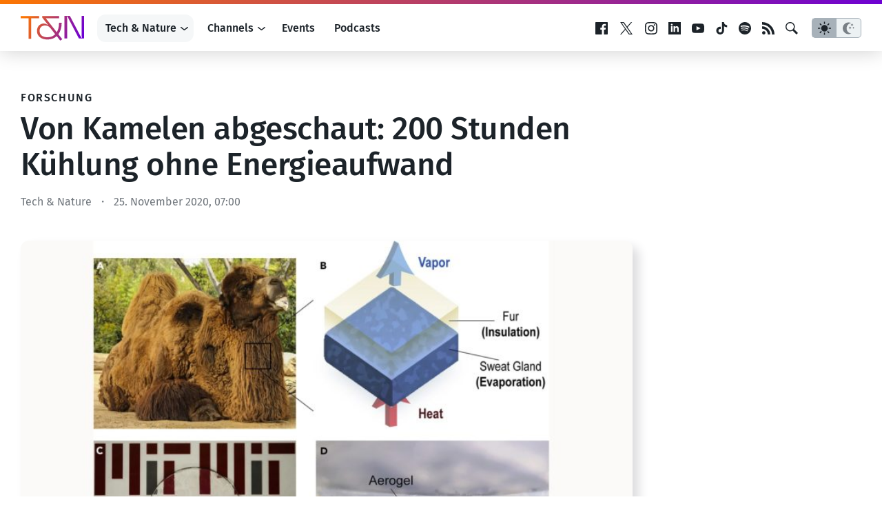

--- FILE ---
content_type: text/html; charset=utf-8
request_url: https://www.google.com/recaptcha/api2/aframe
body_size: 267
content:
<!DOCTYPE HTML><html><head><meta http-equiv="content-type" content="text/html; charset=UTF-8"></head><body><script nonce="V8JttIOunLvrx7BuIjqq0A">/** Anti-fraud and anti-abuse applications only. See google.com/recaptcha */ try{var clients={'sodar':'https://pagead2.googlesyndication.com/pagead/sodar?'};window.addEventListener("message",function(a){try{if(a.source===window.parent){var b=JSON.parse(a.data);var c=clients[b['id']];if(c){var d=document.createElement('img');d.src=c+b['params']+'&rc='+(localStorage.getItem("rc::a")?sessionStorage.getItem("rc::b"):"");window.document.body.appendChild(d);sessionStorage.setItem("rc::e",parseInt(sessionStorage.getItem("rc::e")||0)+1);localStorage.setItem("rc::h",'1769106653029');}}}catch(b){}});window.parent.postMessage("_grecaptcha_ready", "*");}catch(b){}</script></body></html>

--- FILE ---
content_type: text/css
request_url: https://www.trendingtopics.eu/wp-content/themes/trendingtopics/embed.css?ver=1767342799
body_size: 2877
content:
:root{--color-neutral-100:#14191d;--color-neutral-75:#798086;--color-neutral-50:#A7B1B9;--color-neutral-25:#ECF1F3;--color-neutral-0:#FFFFFF;--color-background-primary:#FFFFFF;--color-background-primary-opacity:rgba(255,255,255,0.9);--color-background-secondary:#f5f7f8;--color-border-primary:#F4F6F7;--color-border-secondary:#e8e8ec;--color-shadow:#dcdcde;--color-shadow-hover:#d0d0d4;--color-text:#1C2329;--color-text-meta:#71777d;--color-text-meta-secondary:#687077;--color-text-headline:#1C2329;--color-text-link:#1C2329;--color-brand-1:#4BC8AF;--color-brand-2:#00FFC8;--icon-arrow-down:url(/wp-content/themes/trendingtopics/images/icon-arrow-down--light.svg)}@media (prefers-color-scheme:dark){:root{--color-neutral-100:#e5ecf3;--color-neutral-75:#a2b2c3;--color-neutral-50:#566575;--color-neutral-25:#161d25;--color-neutral-0:#0c1015;--color-background-primary:#0a0f15;--color-background-primary-opacity:rgba(10,15,21,0.9);--color-background-secondary:#0c141c;--color-border-primary:#2e3740;--color-border-secondary:#151f27;--color-shadow:#010202;--color-shadow-hover:#000000;--color-text:#e5ecf3;--color-text-meta:#a2b2c3;--color-text-meta-secondary:#a2b2c3;--color-text-headline:#e5ecf3;--color-text-link:#e5ecf3;--color-brand-1:#4BC8AF;--color-brand-2:#00FFC8;--icon-arrow-down:url(/wp-content/themes/trendingtopics/images/icon-arrow-down--dark.svg)}}:root .theme--dark,:root .theme--light{--color-brand-1:#4BC8AF;--color-brand-2:#00FFC8}:root .theme--dark{--color-neutral-100:#e5ecf3;--color-neutral-75:#a2b2c3;--color-neutral-50:#566575;--color-neutral-25:#161d25;--color-neutral-0:#0c1015;--color-background-primary:#0a0f15;--color-background-primary-opacity:rgba(10,15,21,0.9);--color-background-secondary:#0c141c;--color-border-primary:#2e3740;--color-border-secondary:#151f27;--color-shadow:#010202;--color-shadow-hover:#000000;--color-text:#e5ecf3;--color-text-meta:#a2b2c3;--color-text-meta-secondary:#a2b2c3;--color-text-headline:#e5ecf3;--color-text-link:#e5ecf3;--icon-arrow-down:url(/wp-content/themes/trendingtopics/images/icon-arrow-down--dark.svg)}:root .theme--light{--color-neutral-100:#14191d;--color-neutral-75:#798086;--color-neutral-50:#A7B1B9;--color-neutral-25:#ECF1F3;--color-neutral-0:#FFFFFF;--color-background-primary:#FFFFFF;--color-background-primary-opacity:rgba(255,255,255,0.9);--color-background-secondary:#f5f7f8;--color-border-primary:#F4F6F7;--color-border-secondary:#e8e8ec;--color-shadow:#dcdcde;--color-shadow-hover:#d0d0d4;--color-text:#1C2329;--color-text-meta:#71777d;--color-text-meta-secondary:#687077;--color-text-headline:#1C2329;--color-text-link:#1C2329;--icon-arrow-down:url(/wp-content/themes/trendingtopics/images/icon-arrow-down--light.svg)}:root .brand--techandnature{--color-brand-1:#FC7602;--color-brand-2:#6D01D3}:root{--padding-top:67px;--padding-side:30px;--padding-right:32px;--padding-left:45px;--grid-gap:30px;--section-gap:68px;--site-width:1312px;--border-radius:12px}@media (max-width:991px){:root{--padding-side:16px;--padding-right:16px;--padding-left:16px;--padding-top:56px;--grid-gap:16px;--section-gap:32px;--border-radius:8px}}
/*! normalize.css v8.0.1 | MIT License | github.com/necolas/normalize.css */
html{line-height:1.15;-webkit-text-size-adjust:100%;box-sizing:border-box;-webkit-font-smoothing:antialiased}body{margin:0}details,main{display:block}h1{font-size:2em;margin:.67em 0}hr{box-sizing:content-box;overflow:visible;background-color:var(--color-neutral-50);border:0;height:1px;margin-bottom:1.5em}code,kbd,pre,samp{font-size:1em}samp{font-family:monospace,monospace}a{background-color:transparent;color:var(--color-text-link)}abbr[title]{border-bottom:none;-webkit-text-decoration:underline dotted;text-decoration:underline dotted}b,strong{font-weight:bolder}small{font-size:80%}sub,sup{font-size:75%;line-height:0;position:relative;vertical-align:baseline}sub{bottom:-.25em}sup{top:-.5em}img{border-style:none;height:auto;max-width:100%}button,input,optgroup,select,textarea{font-family:inherit;font-size:100%;margin:0}button,input{overflow:visible}button,select{text-transform:none}[type=button],[type=reset],[type=submit],button{-webkit-appearance:button}[type=button]::-moz-focus-inner,[type=reset]::-moz-focus-inner,[type=submit]::-moz-focus-inner,button::-moz-focus-inner{border-style:none;padding:0}[type=button]:-moz-focusring,[type=reset]:-moz-focusring,[type=submit]:-moz-focusring,button:-moz-focusring{outline:1px dotted ButtonText}fieldset{padding:.35em .75em .625em}legend{color:inherit;display:table;max-width:100%;white-space:normal}progress{vertical-align:baseline}textarea{overflow:auto}[type=checkbox],[type=radio],legend{box-sizing:border-box;padding:0}[type=number]::-webkit-inner-spin-button,[type=number]::-webkit-outer-spin-button{height:auto}[type=search]{-webkit-appearance:textfield;outline-offset:-2px}[type=search]::-webkit-search-decoration{-webkit-appearance:none}::-webkit-file-upload-button{-webkit-appearance:button;font:inherit}summary{display:list-item}[hidden],template{display:none}*,::after,::before{box-sizing:inherit}@font-face{font-family:'Fira Sans';font-style:normal;font-weight:400;font-display:swap;src:url(fonts/fira-sans-v11-latin-regular.woff2) format("woff2"),url(fonts/fira-sans-v11-latin-regular.woff) format("woff")}@font-face{font-family:'Fira Sans';font-style:italic;font-weight:400;font-display:swap;src:url(fonts/fira-sans-v11-latin-italic.woff2) format("woff2"),url(fonts/fira-sans-v11-latin-italic.woff) format("woff")}@font-face{font-family:'Fira Sans';font-style:normal;font-weight:500;font-display:swap;src:url(fonts/fira-sans-v11-latin-500.woff2) format("woff2"),url(fonts/fira-sans-v11-latin-500.woff) format("woff")}@font-face{font-family:'Fira Sans';font-style:italic;font-weight:500;font-display:swap;src:url(fonts/fira-sans-v11-latin-500italic.woff2) format("woff2"),url(fonts/fira-sans-v11-latin-500italic.woff) format("woff")}body,button,input,optgroup,select,textarea{color:var(--color-text);font-family:"Fira Sans",-apple-system,BlinkMacSystemFont,"Segoe UI",Roboto,Oxygen-Sans,Ubuntu,Cantarell,"Helvetica Neue",sans-serif;font-size:1rem;line-height:1.5}h1,h2,h3,h4,h5,h6{clear:both}p{margin-bottom:1.5em}cite,dfn,em,i{font-style:italic}blockquote{margin:0 1.5em}address,table{margin:0 0 1.5em}pre{font-family:"Courier 10 Pitch",courier,monospace;line-height:1.6;margin-bottom:1.6em;overflow:auto;padding:1.6em}code,kbd,tt,var{font-family:monaco,consolas,"Andale Mono","DejaVu Sans Mono",monospace}abbr,acronym{border-bottom:1px dotted #666;cursor:help}ins,mark{background:#fff9c0;text-decoration:none}big{font-size:125%}body{background-color:var(--color-background-primary);background:0 0}ol,ul{margin:0 0 1.5em 3em}ul{list-style:disc}ol{list-style:decimal}li>ol,li>ul{margin-bottom:0;margin-left:1.5em}dt{font-weight:700}dd{margin:0 1.5em 1.5em}embed,iframe,object,pre{max-width:100%}figure{margin:1em 0}table{width:100%}a:focus,a:hover{color:var(--color-text-link)}a:focus{outline:thin dotted}a:active,a:hover{outline:0}.button{display:inline-block;background-color:var(--color-neutral-25);color:var(--color-text);text-align:center;border-radius:var(--border-radius);font-weight:700;font-size:1em;letter-spacing:.1em;text-transform:uppercase;border:0;padding:1.25em 1em;line-height:1;transition:background-color .25s ease-in-out,color .25s ease-in-out;cursor:pointer;text-decoration:none}.button:hover{color:var(--color-neutral-0)}.button:focus{outline:thin dotted}.button:hover{outline:0;background:var(--color-text)}.button--primary{background:var(--color-text);color:var(--color-neutral-0)}.button--primary:hover{background:var(--color-text-meta-secondary)}.button--small{font-size:.875em;border-radius:8px;padding:1em 1.5em}.screen-reader-text{border:0;clip:rect(1px,1px,1px,1px);-webkit-clip-path:inset(50%);clip-path:inset(50%);height:1px;margin:-1px;overflow:hidden;padding:0;position:absolute!important;width:1px;word-wrap:normal!important}.screen-reader-text:focus{background-color:var(--color-background-primary);border-radius:3px;box-shadow:0 0 2px 2px rgba(0,0,0,.6);clip:auto!important;-webkit-clip-path:none;clip-path:none;color:var(--color-text);display:block;font-size:.875rem;font-weight:700;height:auto;left:5px;line-height:normal;padding:15px 23px 14px;text-decoration:none;top:5px;width:auto;z-index:100000}#primary[tabindex="-1"]:focus{outline:0}.alignleft{float:left;margin-right:1.5em;margin-bottom:1.5em}.alignright{float:right;margin-left:1.5em;margin-bottom:1.5em}.aligncenter{clear:both;display:block;margin-left:auto;margin-right:auto;margin-bottom:1.5em}.link-all:before{content:"";position:absolute;left:0;top:0;bottom:0;right:0;z-index:0;background:0 0}.entry:hover .entry__image{box-shadow:5px 5px 10px 0 var(--color-shadow-hover)}.entry:hover .entry__image:after{opacity:1}.entry:hover .entry__image img{-webkit-filter:saturate(0%) brightness(120%) contrast(70%);filter:saturate(0%) brightness(120%) contrast(70%)}.entry__image{margin:0 0 1em;position:relative;border-radius:var(--border-radius);background:var(--color-neutral-50);box-shadow:5px 5px 10px 0 var(--color-shadow);transition:box-shadow .2s ease-in-out;overflow:hidden;padding-top:56.25%;height:0}.entry__image:after{content:"";background-image:linear-gradient(135deg,var(--color-brand-1) 0%,var(--color-brand-2) 100%);mix-blend-mode:color;top:0;height:100%;opacity:0;border-radius:var(--border-radius)}.entry:after,.entry__image img,.entry__image:after{width:100%;position:absolute;left:0}.entry__image img{vertical-align:bottom;border-radius:var(--border-radius);top:0;height:100%;-o-object-fit:cover;object-fit:cover}.entry__subtitle{font-size:.75em;font-weight:500;letter-spacing:.1em;text-transform:uppercase;margin:0 0 .125em}.subtitle--sponsored{font-weight:500;color:#fa0}.entry__title{font-size:1.125em;font-weight:500;letter-spacing:-.01em;line-height:1.35;margin:0}.entry__title a{text-decoration:none;transition:color .2s ease-in-out}.entry__organizer{margin:.5em 0 0}.entry__date,.entry__location{font-size:.875em;color:var(--color-text-meta);margin-bottom:.75em;padding-left:1.7em;position:relative;line-height:1.3}.entry__date a,.entry__location a{text-decoration:none;color:inherit}.entry__date a:hover,.entry__location a:hover{text-decoration:underline}.entry__date svg,.entry__location svg{height:1em;width:auto;position:absolute;left:0;top:0}.entry__footer{margin:1.5em 0 0}.entry__more{display:inline-block;font-size:.75em;border-radius:80px;vertical-align:middle;transition:opacity .15s ease-in-out;color:#fff;text-transform:uppercase;font-weight:700;padding:.3em 1em;background-color:var(--color-neutral-75);margin-right:.4em;text-decoration:none;position:relative;white-space:nowrap;display:inline-flex;align-items:center}.entry__more:hover{color:#fff;opacity:.8}.entry__more svg{height:1.3em;width:auto;margin-right:.5em}.entry__more--facebook{background-color:#1778f2}.entry__more--maps{background-color:#e5454c}.entry--event .entry__header{margin:1.5em 0 1.25em}.entry--techandnature{--color-brand-1:#FC7602;--color-brand-2:#6D01D3}@media (max-width:640px){.entry__title{font-size:1em}}@media (min-width:641px){.entry--large .entry__subtitle{font-size:.875em}.entry--large .entry__title{font-size:1.25em}}.entry{position:relative;display:flex;align-items:center;padding:32px 0}.entry:after{content:"";bottom:-23px;height:1px;background-color:var(--color-border-secondary);z-index:1;pointer-events:none}.entry:last-child:after{display:none}.entry .entry__subtitle{font-size:.75em}.entry .entry__title{font-size:1em}.entry .entry__image{width:164px;flex:0 0 164px;margin-right:24px;margin-bottom:0;padding:0;height:auto}.entry .entry__image img{aspect-ratio:16/9;position:relative}@media (max-width:991px){.entry .entry__image{flex:0 0 120px}}.entry .entry__header{flex:1}@media (max-width:991px){.entry:after{bottom:-16px}.entry{padding:24px 0}}@media (max-width:991px) and (min-width:641px){.entry .entry-image{flex:0 0 200px}}